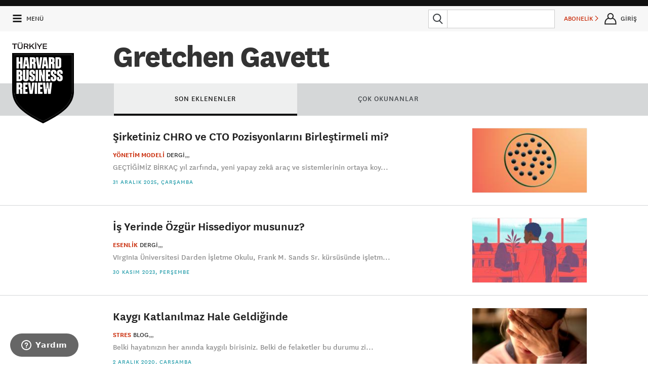

--- FILE ---
content_type: text/html; charset=utf-8
request_url: https://www.google.com/recaptcha/api2/aframe
body_size: 152
content:
<!DOCTYPE HTML><html><head><meta http-equiv="content-type" content="text/html; charset=UTF-8"></head><body><script nonce="qifejrbf4H0-pMPXXm9oSw">/** Anti-fraud and anti-abuse applications only. See google.com/recaptcha */ try{var clients={'sodar':'https://pagead2.googlesyndication.com/pagead/sodar?'};window.addEventListener("message",function(a){try{if(a.source===window.parent){var b=JSON.parse(a.data);var c=clients[b['id']];if(c){var d=document.createElement('img');d.src=c+b['params']+'&rc='+(localStorage.getItem("rc::a")?sessionStorage.getItem("rc::b"):"");window.document.body.appendChild(d);sessionStorage.setItem("rc::e",parseInt(sessionStorage.getItem("rc::e")||0)+1);localStorage.setItem("rc::h",'1769149108543');}}}catch(b){}});window.parent.postMessage("_grecaptcha_ready", "*");}catch(b){}</script></body></html>

--- FILE ---
content_type: image/svg+xml
request_url: https://hbrturkiye.com/assets/Frontend/images/hbr-logo-new.svg
body_size: 1727
content:
<?xml version="1.0" encoding="UTF-8"?>
<svg id="Layer_1" xmlns="http://www.w3.org/2000/svg" xmlns:xlink="http://www.w3.org/1999/xlink" version="1.1" viewBox="0 0 465.9 616.7">
  <!-- Generator: Adobe Illustrator 29.5.0, SVG Export Plug-In . SVG Version: 2.1.0 Build 137)  -->
  <defs>
    <style>
      .st0 {
        fill: none;
      }

      .st1 {
        fill: #231f20;
      }

      .st2 {
        fill: #fff;
      }

      .st3 {
        clip-path: url(#clippath);
      }
    </style>
    <clipPath id="clippath">
      <rect class="st0" x="0" y="79.9" width="465.9" height="536.8"/>
    </clipPath>
  </defs>
  <path d="M14.8,94.6v267.9c0,46.9,13.4,83.2,43.5,117.6,33.6,38.5,89.3,76.2,175.2,118.7,85.9-42.5,141.6-80.2,175.2-118.7,30.1-34.4,43.5-70.7,43.5-117.6V94.6H14.8Z"/>
  <g class="st3">
    <path d="M14.8,94.6v267.9c0,46.9,13.4,83.2,43.5,117.6,33.6,38.5,89.3,76.2,175.2,118.7,85.9-42.5,141.6-80.2,175.2-118.7,30.1-34.4,43.5-70.7,43.5-117.6V94.6H14.8ZM233.4,615.3l-3.3-1.6c-89.6-44-147.7-83.4-183-123.8C14.5,452.5,0,413.2,0,362.5V79.9h466.8v282.6c0,50.7-14.5,90-47.1,127.3-35.3,40.5-93.5,79.8-183,123.8l-3.3,1.6Z"/>
  </g>
  <g>
    <path class="st1" d="M37.3,9.1v6.3h-14.8v34.3h-7.8V15.4H0v-6.3h37.3Z"/>
    <path class="st1" d="M41.1,9.1h7.8v24.1c0,6.5,4.1,11.1,11.4,11.1s11.4-4.6,11.4-11.1V9.1h7.8v24.6c0,10.1-7,17.1-19.2,17.1s-19.2-7-19.2-17.1V9.1ZM49.1,6.5V.2h7.3v6.2h-7.3ZM64.2,6.5V.2h7.3v6.2h-7.3Z"/>
    <path class="st1" d="M115.6,49.6l-9.7-15.9h-10.5v15.9h-7.8V9.1h20.8c11.1,0,14.6,5.9,14.6,12.2s-2.5,9.6-9.1,11.4l10.4,17h-8.8ZM95.4,14.9v13.1h11.5c5.9,0,7.9-3.1,7.9-6.7s-2-6.5-7.9-6.5h-11.6Z"/>
    <path class="st1" d="M159.8,49.6l-13.8-19.6-8.2,7.8v11.8h-7.8V9.1h7.8v19.9l20.3-19.9h9.6l-16.2,15.8,17.5,24.8h-9.3Z"/>
    <path class="st1" d="M173.8,6.5V0h8v6.5h-8ZM181.6,49.6h-7.8V9.1h7.8v40.5Z"/>
    <path class="st1" d="M210,49.6h-7.8v-14.9l-16.7-25.6h8.8l10.7,17c.6,1,.9,1.7,1.1,2.4h.1c.2-.7.5-1.4,1.1-2.4l10.8-17h8.7l-16.8,25.6v14.9Z"/>
    <path class="st1" d="M261.5,26v5.8h-23.1v11.8h24.5v6h-32.3V9.1h31.9v6h-24.1v10.9h23.1Z"/>
  </g>
  <g>
    <path class="st2" d="M50.2,279.6v-21.8h4.2c3.1,0,4.6,1.8,4.6,5.3v11.5c0,3.2-1.5,5-4.1,5h-4.7ZM50.2,223.8h4.3c2.6,0,4,1.8,4,5v9.4c0,3.2-1.5,5-4,5h-4.3v-19.3ZM76.8,276.4v-12.8c0-5.7-3.1-10.4-8.3-12.6l-.7-.3.7-.3c4.8-1.8,7.7-6.4,7.7-12.4v-11c0-12-6.7-18.1-19.9-18.1h-23.8v85.6h24.4c13.2,0,19.9-6.1,19.9-18.1"/>
    <path class="st2" d="M125.2,208.9h-17.9v66.4c0,3.3-1.5,5.2-4,5.2s-4.1-2-4.1-5.2v-66.4h-17.8v66.9c0,11.9,8.6,19.6,21.9,19.6s21.9-7.7,21.9-19.6v-66.9Z"/>
    <path class="st2" d="M150.5,295.5c13.3,0,21.9-7.7,21.9-19.6v-11.2c0-7.2-2.2-11.4-8.1-15.4l-14-10c-2.1-1.6-2.9-3.2-2.9-6.1v-5.2c0-4.3,2.1-5.2,3.9-5.2s3.8,1.9,3.8,5.2v10.2h17.3v-10.7c0-12.3-7.9-19.6-21.1-19.6s-21.8,7.7-21.8,19.6v9.2c0,7.2,2.2,11.4,8.1,15.4l14,10.1c1.9,1.4,2.9,2.8,2.9,6.1v7c0,3.4-1.3,5.2-3.8,5.2s-3.9-.9-3.9-5.2v-11.8h-17.4v12.2c0,12.3,7.9,19.6,21.1,19.6"/>
  </g>
  <rect class="st2" x="177.1" y="208.9" width="18" height="85.6"/>
  <polygon class="st2" points="219.6 248.3 231.2 294.5 246.9 294.5 246.9 208.9 230.8 208.9 230.8 231.3 231.1 250 229.5 250 220 208.9 202.1 208.9 202.1 294.5 218.2 294.5 218.2 266 217.9 248.1 219.5 248.1 219.6 248.3"/>
  <polygon class="st2" points="287.9 224.8 287.9 208.9 253.9 208.9 253.9 294.5 287.9 294.5 287.9 278.6 271.4 278.6 271.4 258.3 285.8 258.3 285.8 242.4 271.4 242.4 271.4 224.8 287.9 224.8"/>
  <g>
    <path class="st2" d="M333.9,264.7c0-7.2-2.2-11.4-8.1-15.4l-14-10c-2.1-1.6-2.9-3.2-2.9-6.1v-5.2c0-4.3,2.1-5.2,3.9-5.2s3.8,1.9,3.8,5.2v10.2h17.3v-10.7c0-12.3-7.9-19.6-21.1-19.6s-21.8,7.7-21.8,19.6v9.2c0,7.2,2.2,11.4,8.1,15.4l14,10.1c1.9,1.4,2.9,2.8,2.9,6.1v7c0,3.4-1.3,5.2-3.8,5.2s-3.9-.9-3.9-5.2v-11.8h-17.4v12.2c0,12.3,7.9,19.6,21.1,19.6s21.9-7.7,21.9-19.6v-11.2Z"/>
    <path class="st2" d="M380.9,264.7c0-7.2-2.2-11.4-8.1-15.4l-14-10c-2.1-1.6-2.9-3.2-2.9-6.1v-5.2c0-4.3,2.1-5.2,3.9-5.2s3.8,1.9,3.8,5.2v10.2h17.3v-10.7c0-12.3-7.9-19.6-21.1-19.6s-21.8,7.7-21.8,19.6v9.2c0,7.2,2.2,11.4,8.1,15.4l14,10.1c1.9,1.4,2.9,2.8,2.9,6.1v7c0,3.4-1.3,5.2-3.8,5.2s-3.9-.9-3.9-5.2v-11.8h-17.4v12.2c0,12.3,7.9,19.6,21.1,19.6s21.9-7.7,21.9-19.6v-11.2Z"/>
  </g>
  <polygon class="st2" points="77.9 198 77.9 112.4 60 112.4 60 145.9 50.5 145.9 50.5 112.4 32.5 112.4 32.5 198 50.5 198 50.5 161.7 60 161.7 60 198 77.9 198"/>
  <path class="st2" d="M102,151.8l1.7-16.5h2.7l1.9,16.5,1.7,14.7h-9.8l1.7-14.7ZM110.8,180.7l1.8,17.3h17.4l-11.6-85.6h-26.1l-11.4,85.6h16.8l1.7-17.3h11.4Z"/>
  <path class="st2" d="M155.7,147.9h-4.7v-20.3h4.7c2.5,0,4,1.9,4,5v10.3c0,3.2-1.5,5-4,5M160.8,198h17.7c-1.1-3.1-1.2-7.4-1.2-11.2v-18.6c0-6.2-2.7-10.7-7.5-12.6l-.7-.3.7-.3c4.8-1.8,7.7-6.4,7.7-12.4v-12.1c0-12-6.7-18.1-19.9-18.1h-24.5v85.6h17.8v-34.8h4.1c2.1,0,4.5.9,4.5,5.3v18.8c0,3.4.1,7.7,1.2,10.6"/>
  <polygon class="st2" points="210.2 112.4 206.5 151.5 204.9 170.6 203 170.6 201.4 151.5 197.6 112.4 179.4 112.4 192.2 198 214.8 198 227.6 112.4 210.2 112.4"/>
  <g>
    <path class="st2" d="M298.3,147.9h-4.7v-20.3h4.7c2.5,0,4,1.9,4,5v10.3c0,3.2-1.5,5-4,5M303.4,198h17.7c-1.1-3.1-1.2-7.4-1.2-11.2v-18.6c0-6.2-2.7-10.7-7.5-12.6l-.7-.3.7-.3c4.8-1.8,7.7-6.4,7.7-12.4v-12.1c0-12-6.7-18.1-19.9-18.1h-24.5v85.6h17.8v-34.8h4.1c2.1,0,4.5.9,4.5,5.3v18.8c0,3.4.1,7.7,1.2,10.6"/>
    <path class="st2" d="M353,177.7c0,3.1-1.5,5-4,5h-4.7v-55.1h4.7c2.5,0,4,1.9,4,5v45.1ZM370.8,132c0-12.1-8.3-19.6-21.5-19.6h-22.8v85.6h22.8c13.3,0,21.5-7.5,21.5-19.6v-46.3Z"/>
  </g>
  <path class="st2" d="M244.7,151.8l1.7-16.5h2.7l1.9,16.5,1.8,14.7h-9.8l1.8-14.7ZM253.5,180.7l1.8,17.3h17.4l-11.6-85.6h-26.1l-11.4,85.6h16.8l1.7-17.3h11.4Z"/>
  <path class="st2" d="M55,341h-4.7v-20.3h4.7c2.5,0,4,1.9,4,5v10.3c0,3.2-1.5,5-4,5M60.1,391h17.7c-1.1-3.1-1.2-7.4-1.2-11.2v-18.6c0-6.2-2.7-10.7-7.5-12.6l-.7-.3.7-.3c4.8-1.8,7.7-6.4,7.7-12.4v-12.1c0-12-6.7-18.1-19.9-18.1h-24.5v85.6h17.8v-34.8h4.1c2.1,0,4.5.9,4.5,5.3v18.8c0,3.4.1,7.7,1.2,10.6"/>
  <polygon class="st2" points="116.9 321.3 116.9 305.5 82.9 305.5 82.9 391 116.9 391 116.9 375.2 100.4 375.2 100.4 354.8 114.8 354.8 114.8 338.9 100.4 338.9 100.4 321.3 116.9 321.3"/>
  <rect class="st2" x="170.2" y="305.5" width="18" height="85.6"/>
  <polygon class="st2" points="228.9 321.3 228.9 305.5 194.9 305.5 194.9 391 228.9 391 228.9 375.2 212.4 375.2 212.4 354.8 226.8 354.8 226.8 338.9 212.4 338.9 212.4 321.3 228.9 321.3"/>
  <polygon class="st2" points="283.5 305.5 280 354.9 277.3 354.9 277.3 354.6 274 305.5 259.5 305.5 256.3 354.9 253.7 354.9 252.3 337.1 250 305.5 231.4 305.5 241.1 391 261.6 391 264.9 345.1 267.3 345.1 270.6 391 291 391 300.7 305.5 283.5 305.5"/>
  <polygon class="st2" points="150 305.5 146.3 344.6 144.8 363.7 142.9 363.7 141.3 344.6 137.5 305.5 119.3 305.5 132.1 391 154.6 391 167.5 305.5 150 305.5"/>
</svg>

--- FILE ---
content_type: text/plain
request_url: https://www.google-analytics.com/j/collect?v=1&_v=j102&a=56178677&t=pageview&_s=1&dl=https%3A%2F%2Fhbrturkiye.com%2Fyazar%2Fgretchen-gavett&ul=en-us%40posix&dt=Gretchen%20Gavett%20-%20Harvard%20Business%20Review%20T%C3%BCrkiye&sr=1280x720&vp=1280x720&_u=KGBAgEIhAAAAACAAI~&jid=1465437290&gjid=1924034435&cid=2077660111.1769149104&tid=UA-4875741-7&_gid=48893047.1769149104&_slc=1&z=1929236347
body_size: -450
content:
2,cG-9VS904Z9LM

--- FILE ---
content_type: image/svg+xml
request_url: https://hbrturkiye.com/assets/Frontend/fonts/icons.svg
body_size: 11603
content:
<svg xmlns="http://www.w3.org/2000/svg">
	<symbol id="cart" viewBox="0 0 32 32" fill="none" stroke="currentColor" stroke-width="2">
		<polyline points="4.708,7.76 6.532,8.343 11.936,22.006 28.454,22.006 30.085,12.218 7.36,10.435"/>
		<circle cx="3.149" cy="7.067" r="1.603"/>
		<path d="M11.755,25.869c-0.683-0.084-1.298-0.531-1.567-1.215c-0.394-0.998,0.099-2.127,1.097-2.52c0.305-0.119,0.621-0.156,0.925-0.123"/>
		<line x1="15.448" y1="26" x2="23.74" y2="26"/>
		<circle cx="13.594" cy="26.75" r="2"/>
		<circle cx="25.594" cy="26.75" r="2"/>
	</symbol>

	<symbol id="search" viewBox="0 0 32 32" fill="none" stroke="currentColor" stroke-width="2">
		<path d="M21.427,14.156c0,3.952-3.23,7.157-7.215,7.157C10.232,21.313,7,18.108,7,14.156C7,10.203,10.232,7,14.212,7C18.196,7,21.427,10.203,21.427,14.156z"/>
		<line x1="18.732" y1="19.732" x2="25" y2="26"/>
	</symbol>

	<symbol id="user-check" viewBox="0 0 32 32" fill="none" stroke="currentColor" stroke-width="2">
		<circle cx="11.89" cy="11.045" r="5.274"/>
		<path d="M22.593,25.358c0,0.412,0,1.146,0,1.146H1.145c0,0,0-0.729,0-1.141c-0.008-4.816,2.548-9.045,6.954-10.38"/>
		<path stroke-width="0" fill="currentColor" d="M22.733,12.32c-5.098,0-9.23,4.131-9.23,9.23c0,5.098,4.133,9.229,9.23,9.229c5.098,0,9.23-4.133,9.23-9.229C31.964,16.451,27.831,12.32,22.733,12.32z M21.233,25.632l-3.189-3.531l1.201-1.084l1.98,2.193l4.527-5.071l1.207,1.079L21.233,25.632z"/>
	</symbol>

	<symbol id="user" viewBox="0 0 32 32" fill="none" stroke="currentColor" stroke-width="2">
		<circle cx="11.889" cy="11.04" r="5.274"/>
		<path d="M15.639,14.974c4.407,1.335,6.961,5.563,6.954,10.379c0,0.412,0,1.146,0,1.146H1.144c0,0,0-0.729,0-1.141c-0.008-4.816,2.548-9.045,6.954-10.38"/>
	</symbol>

	<symbol id="hamburger" viewBox="0 0 24 24" fill="none" stroke="currentColor" stroke-width="3">
		<line x1="3.5" y1="5.5" x2="20.5" y2="5.5"/>
		<line x1="3.5" y1="11.5" x2="20.5" y2="11.5"/>
		<line x1="3.5" y1="17.5" x2="20.5" y2="17.5"/>
	</symbol>

	<symbol id="x" viewBox="0 0 24 24" fill="none" stroke="currentColor" stroke-width="2">
		<line x1="5" y1="5" x2="19" y2="19"/>
		<line x1="19" y1="5" x2="5" y2="19"/>
	</symbol>

	<symbol id="hbr-logo" viewBox="0 0 54 30" fill="currentColor">
		<path d="M6.984,17.093c0,1.386-0.949,2.319-3.047,2.319H0v-8.588h3.819c1.824,0,2.8,0.83,2.8,2.244c0,1.006-0.584,1.707-1.502,1.938C6.329,15.257,6.984,16.072,6.984,17.093z M2.361,14.396h0.92c0.611,0,0.991-0.232,0.991-0.817c0-0.583-0.38-0.816-0.991-0.816h-0.92V14.396z M2.361,17.444h1.24c0.6,0,0.933-0.263,0.933-0.759c0-0.498-0.333-0.758-0.933-0.758h-1.24V17.444z"/>
		<path d="M12.167,18.157c-0.189,0.89-0.875,1.429-2.026,1.429c-1.225,0-2.084-0.758-2.084-2.347v-4.564h2.36v4.069c0,0.671,0.189,1.078,0.73,1.078c0.611,0,0.991-0.553,0.991-1.648v-3.499H14.5v6.737h-2.115L12.167,18.157z"/>
		<path d="M17.437,17.093c0.133,0.555,0.555,0.847,1.067,0.847c0.421,0,0.714-0.145,0.714-0.438s-0.25-0.422-0.729-0.524l-0.905-0.19c-1.224-0.262-1.867-0.889-1.867-1.998c0-1.633,1.399-2.273,2.902-2.273c1.616,0,2.597,0.668,2.83,1.924l-2.145,0.318c-0.073-0.377-0.306-0.594-0.759-0.594c-0.338,0-0.568,0.158-0.568,0.42c0,0.265,0.188,0.395,0.54,0.453l0.902,0.158c1.487,0.252,2.117,1.051,2.117,2.189c0,1.59-1.387,2.201-3.048,2.201c-1.532,0-2.552-0.554-2.933-1.75L17.437,17.093z"/>
		<path d="M23.708,9.758c0.699,0,1.297,0.482,1.297,1.24c0,0.759-0.598,1.24-1.297,1.24s-1.296-0.481-1.296-1.24C22.412,10.24,23.008,9.758,23.708,9.758z M24.89,12.675v6.737h-2.349v-6.737H24.89z"/>
		<path d="M28.571,13.973c0.348-1.006,1.136-1.457,2.143-1.457c1.034,0,1.97,0.612,1.97,2.157v4.739h-2.35v-3.834c0-0.687-0.203-1.109-0.8-1.109c-0.511,0-0.948,0.307-0.948,1.342v3.602h-2.348v-6.737h2.113L28.571,13.973z"/>
		<path d="M38.059,16.978l1.956,0.61c-0.382,1.444-1.578,1.998-2.919,1.998c-1.997,0-3.456-1.268-3.456-3.471c0-2.274,1.283-3.6,3.398-3.6c1.999,0,3.018,1.282,3.018,3.15c0,0.246,0,0.538-0.029,0.846h-4.11c0.044,0.831,0.45,1.283,1.152,1.283C37.564,17.795,37.896,17.574,38.059,16.978z M37.826,15.314c0-0.584-0.204-1.094-0.859-1.094c-0.566,0-0.936,0.467-0.992,1.094H37.826z"/>
		<path d="M42.751,17.093c0.13,0.555,0.554,0.847,1.062,0.847c0.425,0,0.718-0.145,0.718-0.438s-0.25-0.422-0.73-0.524l-0.903-0.19c-1.225-0.262-1.866-0.889-1.866-1.998c0-1.633,1.398-2.273,2.899-2.273c1.618,0,2.596,0.668,2.83,1.924l-2.143,0.318c-0.073-0.377-0.307-0.594-0.759-0.594c-0.336,0-0.569,0.158-0.569,0.42c0,0.265,0.19,0.395,0.539,0.453l0.905,0.158c1.485,0.252,2.115,1.051,2.115,2.189c0,1.59-1.387,2.201-3.049,2.201c-1.532,0-2.553-0.554-2.933-1.75L42.751,17.093z"/>
		<path d="M49.527,17.093c0.133,0.555,0.556,0.847,1.066,0.847c0.42,0,0.714-0.145,0.714-0.438s-0.252-0.422-0.731-0.524l-0.901-0.19c-1.226-0.262-1.866-0.889-1.866-1.998c0-1.633,1.397-2.273,2.899-2.273c1.62,0,2.597,0.668,2.831,1.924l-2.145,0.318c-0.073-0.377-0.307-0.594-0.757-0.594c-0.337,0-0.572,0.158-0.572,0.42c0,0.265,0.19,0.395,0.541,0.453l0.905,0.158c1.487,0.252,2.113,1.051,2.113,2.189c0,1.59-1.386,2.201-3.049,2.201c-1.53,0-2.55-0.554-2.932-1.75L49.527,17.093z"/>
		<path d="M4.811,29.812c-0.277-0.232-0.38-0.553-0.48-0.962l-0.263-1.066c-0.146-0.611-0.394-0.727-0.947-0.727H2.375v2.755H0v-8.589h3.674c1.925,0,3.251,0.745,3.251,2.698c0,1.355-0.875,2.027-1.823,2.188c0.788,0.161,1.182,0.509,1.386,1.254l0.408,1.474c0.102,0.379,0.22,0.67,0.526,0.976H4.811z M2.375,25.132h0.919c0.831,0,1.196-0.337,1.196-0.946c0-0.613-0.365-0.951-1.196-0.951H2.375V25.132z"/>
		<path d="M11.986,27.378l1.956,0.612c-0.379,1.443-1.575,1.999-2.917,1.999c-1.998,0-3.457-1.268-3.457-3.471c0-2.276,1.284-3.604,3.396-3.604c1.999,0,3.02,1.284,3.02,3.151c0,0.248,0,0.54-0.028,0.846H9.844c0.044,0.832,0.451,1.283,1.152,1.283C11.491,28.195,11.827,27.977,11.986,27.378z M11.755,25.715c0-0.583-0.204-1.092-0.86-1.092c-0.57,0-0.933,0.465-0.991,1.092H11.755z"/>
		<path d="M14.321,23.078h2.479l0.774,2.711c0.274,0.976,0.437,1.648,0.437,1.648h0.03c0,0,0.144-0.673,0.451-1.648l0.874-2.711h2.289l-2.449,6.734h-2.537L14.321,23.078z"/>
		<path d="M23.567,20.16c0.703,0,1.299,0.48,1.299,1.24c0,0.756-0.596,1.239-1.299,1.239c-0.698,0-1.295-0.483-1.295-1.239C22.272,20.641,22.869,20.16,23.567,20.16z M24.75,23.078v6.734h-2.346v-6.734H24.75z"/>
		<path d="M30.231,27.378l1.952,0.612c-0.38,1.443-1.572,1.999-2.917,1.999c-1.996,0-3.455-1.268-3.455-3.471c0-2.276,1.283-3.604,3.397-3.604c1.998,0,3.02,1.284,3.02,3.151c0,0.248,0,0.54-0.03,0.846h-4.112c0.043,0.832,0.453,1.283,1.153,1.283C29.733,28.195,30.069,27.977,30.231,27.378z M29.997,25.715c0-0.583-0.206-1.092-0.86-1.092c-0.568,0-0.932,0.465-0.993,1.092H29.997z"/>
		<path d="M39.042,23.078l0.479,2.347c0.248,1.209,0.38,2.115,0.38,2.115h0.028c0,0,0.146-0.891,0.424-2.087l0.539-2.375h2.288l-1.821,6.734h-2.64l-0.408-1.969c-0.205-0.99-0.363-2.158-0.363-2.158h-0.031c0,0-0.157,1.168-0.363,2.158l-0.409,1.969h-2.623L32.7,23.078h2.373l0.542,2.375c0.275,1.196,0.422,2.087,0.422,2.087h0.03c0,0,0.131-0.906,0.378-2.115l0.484-2.347H39.042z"/>
		<path d="M14.89,6.793c0,0.322,0.087,0.498,0.335,0.498c0.145,0,0.29-0.059,0.422-0.132v1.663c-0.322,0.232-0.627,0.32-1.167,0.32c-0.904,0-1.4-0.408-1.663-1.065c-0.378,0.7-0.976,1.094-1.937,1.094c-1.241,0-2.014-0.729-2.014-1.88c0-1.446,1.037-2.173,3.062-2.173h0.685V4.666c0-0.438-0.146-0.744-0.567-0.744c-0.409,0-0.598,0.247-0.628,0.802L9.174,4.373c0.129-1.385,1.209-2.26,2.946-2.26c1.923,0,2.77,0.847,2.77,2.32V6.793z M12.614,6.313h-0.306c-0.847,0-1.138,0.262-1.138,0.7c0,0.32,0.218,0.568,0.627,0.568c0.393,0,0.816-0.204,0.816-0.829V6.313z"/>
		<path d="M21.149,4.93c-0.275-0.104-0.438-0.177-0.817-0.177c-0.554,0-1.224,0.218-1.224,1.414V9.01h-2.35V2.273h2.016l0.23,1.662c0.19-1.122,1.138-1.662,2.289-1.662L21.149,4.93z"/>
		<path d="M21.963,2.273h2.48l0.771,2.711c0.279,0.979,0.437,1.648,0.437,1.648h0.031c0,0,0.146-0.67,0.452-1.648l0.875-2.711h2.288L26.849,9.01h-2.538L21.963,2.273z"/>
		<path d="M35.496,6.793c0,0.322,0.087,0.498,0.335,0.498c0.147,0,0.294-0.059,0.425-0.132v1.663c-0.321,0.232-0.628,0.32-1.167,0.32c-0.903,0-1.397-0.408-1.664-1.065c-0.377,0.7-0.976,1.094-1.937,1.094c-1.241,0-2.013-0.729-2.013-1.88c0-1.446,1.036-2.173,3.062-2.173h0.684V4.666c0-0.438-0.145-0.744-0.569-0.744c-0.407,0-0.595,0.247-0.626,0.802l-2.247-0.351c0.135-1.385,1.21-2.26,2.947-2.26c1.926,0,2.77,0.847,2.77,2.32V6.793z M33.221,6.313h-0.305c-0.847,0-1.139,0.262-1.139,0.7c0,0.32,0.219,0.568,0.626,0.568c0.395,0,0.817-0.204,0.817-0.829V6.313z"/>
		<path d="M41.757,4.93c-0.277-0.104-0.435-0.177-0.815-0.177c-0.552,0-1.225,0.218-1.225,1.414V9.01h-2.346V2.273h2.012l0.23,1.662c0.191-1.122,1.139-1.662,2.291-1.662L41.757,4.93z"/>
		<path d="M47.417,0h2.362v9.01h-2.127l-0.22-1.165c-0.25,0.902-1.051,1.341-2.071,1.341c-1.575,0-2.695-1.225-2.695-3.414c0-2.258,1.078-3.658,2.972-3.658c0.862,0,1.545,0.393,1.779,1.035V0z M47.432,5.16c0-0.86-0.425-1.325-1.108-1.325c-0.687,0-1.268,0.511-1.268,1.851c0,1.107,0.465,1.692,1.238,1.692c0.597,0,1.138-0.452,1.138-1.37V5.16z"/>
		<path d="M0,9.01V0.423h2.391v3.192h2.946V0.423h2.391V9.01H5.336V5.686H2.391V9.01H0z"/>
	</symbol>

	<symbol id="circular-arrow" viewBox="-15 113 86 86" fill="currentColor">
		<path d="M28.082,113.039c-23.749,0-43.003,19.252-43.003,43.002c0,23.749,19.254,43.004,43.003,43.004s43.005-19.255,43.005-43.004C71.087,132.291,51.831,113.039,28.082,113.039z M40.782,177.896c-3.711,2.634-8.054,4.011-12.515,4.011c-1.219,0-2.447-0.103-3.673-0.311c-5.714-0.965-10.708-4.099-14.065-8.824c-3.356-4.723-4.67-10.474-3.703-16.19c0.969-5.715,4.105-10.71,8.83-14.066c3.149-2.236,6.752-3.56,10.496-3.912l-12.024-7.494l2.791-4.477l20.445,12.74l-12.895,20.695l-4.478-2.79l8.408-13.493c-3.452-0.046-6.819,0.995-9.688,3.031c-3.577,2.539-5.95,6.321-6.683,10.646c-0.733,4.327,0.263,8.68,2.803,12.255c2.539,3.575,6.319,5.946,10.645,6.678c4.325,0.733,8.676-0.261,12.253-2.802c3.576-2.539,5.948-6.318,6.681-10.642l5.201,0.881C48.644,169.545,45.509,174.54,40.782,177.896z"/>
	</symbol>

	<symbol id="hbr-video-logo" viewBox="0 -0.5 380 54" fill="currentColor">
		<path d="M75,52.5v-46h12v18h16v-18h12v46h-12v-18H87v18H75z"/>
		<path d="M150.471,29.148c6.926,1.023,10.231,5.509,10.231,11.019c0,7.556-5.368,12.333-16.702,12.333h-20v-46h20c9.366,0,14.734,4.31,14.734,11.551c0,5.746-3.227,9.444-8.264,10.783V29.148z M141.734,25.449c3.227,0,5.273-1.181,5.273-4.407c0-3.463-1.968-4.644-5.51-4.644h-5.666v9.051H141.734z M135.832,42.765h7.397c3.464,0,5.51-0.945,5.51-4.486c0-2.912-2.046-4.329-5.51-4.329h-7.397V42.765z"/>
		<path d="M192.833,52.5c-1.495-1.102-2.145-2.731-2.617-4.698l-1.652-6.533c-0.865-3.463-2.282-4.014-5.51-4.014L179,37.5v15h-12V6.516L186.141,6.5c10.31,0,17.22,3.444,17.22,14.385c0,7.162-3.936,10.939-9.996,11.647v0.236c4.25,0.709,6.454,2.44,7.556,6.454l2.361,8.5c0.551,1.889,1.102,3.125,2.676,4.777H192.833z M178.962,27.417h6.296c3.778,0,6.061-1.338,6.061-5.431c0-3.621-2.125-5.588-5.981-5.588h-6.375V27.417z"/>
		<path d="M232.871,40.246c2.283,6.689,2.912,9.681,2.912,9.681h0.236c0,0,0.473-2.991,2.755-9.603l11.758-33.783l4.298,0.021l-16.157,45.818l-5.857-0.005l-16.11-45.84l4.483-0.005L232.871,40.246z"/>
		<path d="M263.094,2.152c1.731,0,3.069,1.338,3.069,3.07c0,1.653-1.338,2.912-3.069,2.912c-1.653,0-2.912-1.259-2.912-2.912C260.182,3.491,261.44,2.152,263.094,2.152z M264.984,16.547L265,52.484h-4l0.016-35.938H264.984z"/>
		<path d="M301.031,0.521h3.949L304.96,52.76h-3.463l-0.551-7.635c-1.81,5.667-6.532,8.343-12.277,8.343c-7.949,0-14.482-6.06-14.482-18.338c0-12.593,5.903-19.44,15.82-19.44c5.666,0,9.907,3.391,11.009,7.248L301.031,0.521zM301.016,30.562c0-8.107-5.814-11.567-10.931-11.567c-6.769,0-11.884,4.565-11.884,16.055c0,10.074,4.644,15.111,11.49,15.111c5.353,0,11.246-3.818,11.324-12.24V30.562z"/>
		<path d="M338.567,43.079l3.542,0.787c-1.338,6.926-6.533,9.602-13.459,9.602c-9.366,0-15.348-6.375-15.348-18.811c0-12.041,5.981-18.967,15.584-18.967c8.814,0,13.301,6.139,13.301,14.482c0,1.81-0.236,3.463-0.472,4.644h-24.557c0,9.759,4.408,15.426,11.806,15.426C334.16,50.241,337.229,48.116,338.567,43.079z M338.174,31.51c0.079-0.709,0.079-1.338,0.079-2.125c0-5.824-3.385-10.389-9.603-10.389c-6.769,0-10.625,4.643-11.333,12.514H338.174z"/>
		<path d="M348.404,34.422c0-12.278,5.981-18.732,15.505-18.732c9.681,0,15.584,6.454,15.584,18.732c0,12.356-5.903,19.046-15.584,19.046C354.386,53.468,348.404,46.778,348.404,34.422z M352.34,34.422c0,10.389,4.093,15.819,11.569,15.819c7.556,0,11.648-5.431,11.648-15.819c0-10.232-4.093-15.348-11.648-15.348C356.433,19.074,352.34,24.189,352.34,34.422z"/>
		<path d="M33.461,22.748c-0.489-0.114-0.99-0.178-1.502-0.178c-3.836,0-7.077,3.287-7.077,7.178c0,3.9,3.176,7.074,7.077,7.074c3.89,0,7.175-3.239,7.175-7.074c0-1.373-0.438-2.684-1.169-3.801C35.986,25.69,34.32,24.459,33.461,22.748z"/>
		<path d="M44.653,20.68c-0.233,2.275-1.803,4.169-3.87,4.942c0.606,1.263,0.958,2.661,0.958,4.126c0,5.248-4.479,9.684-9.782,9.684c-5.34,0-9.685-4.345-9.685-9.684c0-5.304,4.436-9.786,9.685-9.786c0.295,0,0.587,0.019,0.876,0.046c0.037-2.27,1.405-4.31,3.373-5.278c-1.34-0.378-2.746-0.596-4.203-0.596c-8.554,0-15.561,7.006-15.561,15.563c0,8.552,7.007,15.56,15.561,15.56c8.56,0,15.566-7.002,15.566-15.56C47.571,26.341,46.481,23.231,44.653,20.68z"/>
		<path stroke-width="3" stroke="currentColor" fill="none" d="M2,29.732c0,0,12.081,20.853,30.008,20.853c17.926,0,30.005-20.853,30.005-20.853S49.937,8.804,32.008,8.804c-8.574,0-15.808,4.791-21.026,9.787c1.376-1.072,2.211-1.884,2.211-1.884s-0.835,0.812-2.211,1.884C5.295,24.036,2,29.732,2,29.732z"/>
	</symbol>

	<symbol id="magazine" viewBox="0 0 64 64" fill="currentColor">
		<path d="M22,46.916c1-0.898,7.361-2.542,13.131-2.481c3.604,0.039,5.942,0.161,9.738-1.572l0.946-0.487c0-14.823-0.005-24.693,0.016-28.375l-1.618,0.739c-3.055,1.696-5.445,1.763-7.427,1.764c-0.865,0-1.707-0.052-2.548-0.102c-0.859-0.05-1.856-0.102-2.758-0.102C29.599,16.3,24,16.5,22,17.726V46.916z"/>
		<path d="M13.564,45.17c0.807-0.681,1.47-0.95,2.548-0.77C17.316,44.602,19,45.865,20,47V17c-1-1.031-1.875-1.906-3.153-1.906C14.372,15.094,13,17.108,13,19.6v26.421C13,45.713,13.265,45.424,13.564,45.17z"/>
		<path d="M47.062,19.565C47.045,24.677,47,32.403,47,42.375v1.113l-0.98,0.463c-4.059,1.854-6.989,2.191-10.737,2.152c-0.092-0.001-0.193-0.001-0.285-0.001c-7.068,0-13.406,2.924-13.471,2.954l-1.193,0.556c-1.346-1.368-3.436-3.4-4.377-3.558c-0.597-0.099-1.11,0.029-1.541,0.394c-0.672,0.569-1.01,1.552-1.01,2.225c0,1.313,0.987,2.013,1.811,2.287c0.18,0.031,0.464,0.04,0.659,0.04H30v-3h20V19.579L47.062,19.565z"/>
	</symbol>

	<symbol id="book" viewBox="0 0 64 64" fill="currentColor">
		<path d="M33,46.969c2-0.821,3.83-1.237,7.168-1.237c1.744,0,2.919,0.12,3.118,0.138c0.083,0.004,0.353,0.016,0.861,0.016c1.628,0,5.673-0.129,8.383-1.323l-0.335-0.032L53,44.14v-1.288l0.41,0.289L53.805,20H33V46.969z"/>
		<path d="M10.588,44.702c1.663,0.809,4.352,1.253,7.565,1.253c1.383,0,2.355-0.084,2.365-0.085c0.056-0.003,1.064-0.076,2.482-0.076c0.809,0,1.587,0.023,2.315,0.07l0.044,0.003l2.688,0.301C29.218,46.382,29,46.659,31,47.002V20H9.301l0.054,24.515L10.588,44.702z"/>
		<path d="M55.448,20l0.009,24.533l-0.003-0.144l0.005,1.025l-2.341,0.709c-2.887,1.257-6.898,1.425-9.041,1.425c-0.626,0-1.008-0.025-1.023-0.026l-0.044-0.007c-0.013-0.001-1.371-0.135-3.141-0.135c-3.924,0-6.731,0.644-7.697,1.767l-0.694,0.806l-0.605-0.875c-0.167-0.24-0.813-0.844-3.214-1.284l-2.467-0.288c-0.688-0.043-1.425-0.065-2.19-0.065c-1.354,0-2.341,0.07-2.351,0.07c-0.029,0.003-1.036,0.091-2.497,0.091c-2.436,0-5.839-0.245-8.253-1.405l-2.19-0.55L7.653,20H6v30h52V20H55.448z"/>
		<path d="M31,17.108c-3-1.227-4.889-1.493-6.997-1.493c-1.766,0-3.146,0.188-3.158,0.19c-0.037,0.006-0.874,0.117-2.249,0.117c-2.16,0-5.466-0.27-9.293-1.489L9.36,44.225l1.231,0.477c1.664,0.809,4.35,1.253,7.563,1.253c1.383,0,2.354-0.084,2.364-0.085c0.056-0.003,1.064-0.076,2.482-0.076c0.809,0,1.586,0.023,2.314,0.07l0.044,0.003l2.667,0.301C29.22,46.386,29,46.669,31,47.022V17.108z"/>
		<path d="M53.81,42l-0.009-28.17c-4.984,1.445-10.014,1.703-10.608,1.703l-0.153,0.102c-0.011-0.001-0.93-0.054-2.557-0.054c-3.512,0-5.482,0.65-7.482,1.525v29.841c2-0.806,3.84-1.215,7.146-1.215c1.744,0,2.94,0.12,3.14,0.138c0.083,0.004,0.353,0.016,0.861,0.016c1.628,0,5.673-0.129,8.383-1.323l0.063-0.032l1.223-0.816L53.801,42H53.81z"/>
	</symbol>

	<symbol id="alarm-clock" viewBox="0 0 64 64" fill="currentColor">
		<path d="M50.135,33.379C50.135,23.229,42,14.972,32,14.972s-18.135,8.258-18.135,18.407c0,5.46,2.356,10.37,6.09,13.745l-1.739,4.482l3.395,1.36l1.399-3.61c2.652,1.543,5.719,2.43,8.989,2.43s6.337-0.887,8.99-2.43l1.4,3.61l3.395-1.36l-1.739-4.483C47.779,43.749,50.135,38.838,50.135,33.379z M32.1,46.291c-7.142,0-12.932-5.789-12.932-12.931c0-7.142,5.791-12.932,12.932-12.932s12.932,5.79,12.932,12.932C45.032,40.502,39.242,46.291,32.1,46.291z"/>
		<path d="M15.559,21.128L26.2,12.94c0,0-2.834-4.984-7.051-1.898c-4.43,3.241-4.504,3.747-4.87,4.35C14.037,15.79,12.768,18.633,15.559,21.128z"/>
		<path d="M48.441,21.128L37.8,12.94c0,0,2.834-4.984,7.051-1.898c4.428,3.241,4.504,3.747,4.872,4.35C49.963,15.79,51.232,18.633,48.441,21.128z"/>
		<polygon points="32.93,34.771 21.964,34.771 21.964,32.833 30.993,32.833 30.993,23.306 32.93,23.306"/>
	</symbol>

	<symbol id="bar-graph" viewBox="0 0 64 64" fill="currentColor">
		<rect x="27.173" y="11.138" width="9.654" height="32.841"/>
		<rect x="41" y="27.125" width="10" height="16.854"/>
		<rect x="6.011" y="48.19" width="51.968" height="4.672"/>
		<rect x="13.021" y="19.232" width="9.958" height="24.747"/>
	</symbol>

	<symbol id="purse" viewBox="0 0 64 64" fill="currentColor">
		<path d="M38.689,10.048c-2.383,0-4.322,1.939-4.322,4.322c0,2.383,1.939,4.321,4.322,4.321s4.32-1.938,4.32-4.321C43.012,11.987,41.072,10.048,38.689,10.048z"/>
		<path d="M58.275,41.878c-1.238-4.917-1.823-6.669-3.393-11.354c-0.296-0.881-0.628-1.872-1.005-3.01c-1.043-3.133-4.33-4.837-5.312-5.285c-1.041-0.474-4.162-1.089-9.475-1.151c-0.375-0.004-6.642,0.131-7.546-0.061c-0.741-0.404-2.743-2.441-4.399-4.13c0.511-0.709,0.815-1.578,0.815-2.517c0-2.383-1.938-4.322-4.321-4.322c-2.383,0-4.322,1.939-4.322,4.322c0,2.06,1.449,3.784,3.381,4.215c0.105,0.114,0.441,0.477,0.921,0.976l4.604,4.139c0.386,0.267,1.235,0.812,1.54,0.94c1.141,0.481,3.172,0.234,7.656,0.312c0.668,0.012,2.588,0.031,2.858,0.031c3.859,0,6.044,1.053,6.466,1.242c1.217,0.554,2.625,1.649,2.965,2.673c0.381,1.142,0.712,2.135,1.008,3.019c1.573,4.696,2.103,6.278,3.3,11.032c0.189,0.755,0.141,2.158-0.572,3.833c-0.418,0.987-2.088,2.618-2.902,3.042c-0.878,0.453-1.661,0.328-1.666,0.328C44.316,50.154,32,50.042,32,50.042s-9.478,0.129-14.042,0.125c-1.609,0-3.601,0.167-5.632-2.224c-1.006-1.187-1.839-3.161-1.745-4.09c0.12-1.197,1.12-4.715,1.999-7.395c0.91-2.777,2.121-6.385,2.539-7.389c0.408-0.98,2.232-2.833,3.865-3.023c0.973-0.113,5.611-0.066,7.469-0.109l0.776,0.042l-3.71-3.97c-2.077,0.063-4.582-0.043-5.432,0.055c-3.321,0.387-6.047,2.963-7.022,5.305c-0.585,1.408-2.183,6.247-2.659,7.696c-0.2,0.611-1.967,6.047-2.195,8.299c-0.25,2.5,1.26,5.232,2.769,7.009C12.324,54.311,16.134,54,17.97,54c1.929,0,23.389,0,27.95,0c0.004,0,0.01,0,0.016,0c1.914,0,4.791-0.021,6.627-0.973c0.037-0.02,3.695-1.782,4.929-4.687C58.468,46.034,58.754,43.78,58.275,41.878z"/>
	</symbol>

	<symbol id="flaming-notebook" viewBox="0 0 64 64" fill="currentColor">
		<path d="M46.76,22.574c0.025-1.744-1.22-3.967-6.658-6.066c0,0,4.384,5.093,2.327,7.23c-1.481,1.541-3.685,0.379-3.643-1.583c0.041-1.962,0.475-3.011-2.697-5.383c-3.856-2.885-3.124-4.209-2.957-7.581c0,0-3.365,0.181-4.971,3.958c-1.651,3.881,1.055,4.116,0.651,8.833c-0.338,3.937-2.025,5.7-3.983,4.149c-2.308-1.826,2.194-5.281-0.399-8.099c0,0-1.051-1.448-3.166-1.764c0,0,1.513,0.941,0.802,3.809c-0.851,3.437-4.822,4.228-4.827,7.77v3.817h3.502c0.335-1.015,1.281-1.754,2.408-1.754c1.408,0,2.548,1.142,2.548,2.548s-1.14,2.546-2.548,2.546c-1.127,0-2.073-0.736-2.407-1.751H17.24v6.085h3.502c0.335-1.014,1.281-1.751,2.408-1.751c1.408,0,2.548,1.14,2.548,2.547c0,1.407-1.14,2.546-2.548,2.546c-1.127,0-2.073-0.736-2.407-1.75H17.24v6.084h3.502c0.335-1.015,1.281-1.752,2.408-1.752c1.408,0,2.548,1.14,2.548,2.547c0,1.407-1.14,2.547-2.548,2.547c-1.127,0-2.073-0.737-2.407-1.751H17.24v6.206h24.187c2.916,0,5.333-2.385,5.333-5.301V27.845C46.76,25.439,46.751,23.256,46.76,22.574z"/>
	</symbol>

	<symbol id="fish" viewBox="0 0 64 64" fill="currentColor">
		<path d="M63.941,31.553c-0.03-0.088-3.313-8.663-12.812-8.663c-7.796,0-11.495,5.968-12.511,7.961l-3.963-5.71l-0.342,0.541c-0.051,0.079-1.223,1.95-1.223,3.326c0,1.066,0.689,2.078,1.055,2.54c-0.348,0.548-1.055,1.812-1.055,3.015c0,1.56,1.188,3.213,1.238,3.282l0.354,0.484l3.981-5.791c1.082,2.091,4.782,7.915,12.464,7.915c9.497,0,12.781-8.522,12.812-8.608L64,31.699L63.941,31.553z M57.536,31.643c-0.897,0-1.63-0.728-1.63-1.628s0.73-1.628,1.63-1.628s1.629,0.728,1.629,1.628C59.165,30.916,58.436,31.643,57.536,31.643z"/>
		<path d="M30.892,40.422c-0.017-0.04-1.567-4.088-6.046-4.088c-3.42,0-5.167,2.436-5.783,3.534l-1.813-2.617l-0.278,0.438c-0.059,0.095-0.586,0.949-0.586,1.612c0,0.482,0.268,0.927,0.453,1.181c-0.178,0.3-0.453,0.849-0.453,1.379c0,0.766,0.575,1.566,0.598,1.6l0.288,0.396l1.816-2.644c0.634,1.121,2.381,3.511,5.759,3.511c4.479,0,6.029-4.022,6.046-4.062l0.044-0.121L30.892,40.422z"/>
		<path d="M23.676,28.434c4.479,0,6.03-4.024,6.044-4.065l0.047-0.119l-0.047-0.12c-0.014-0.041-1.564-4.09-6.044-4.09c-3.42,0-5.167,2.435-5.781,3.533l-1.818-2.618l-0.274,0.44c-0.06,0.095-0.588,0.948-0.588,1.613c0,0.484,0.517,0.974,0.703,1.228c-0.178,0.299-0.703,0.801-0.703,1.331c0,0.765,0.576,1.566,0.6,1.601l0.285,0.395l1.819-2.643C18.555,26.044,20.3,28.434,23.676,28.434z"/>
		<path d="M8.46,28.137c-3.419,0-5.168,2.434-5.78,3.532l-1.814-2.616l-0.277,0.439C0.527,29.588,0,30.44,0,31.104c0,0.483,0.42,0.976,0.604,1.229C0.428,32.631,0,33.134,0,33.665c0,0.765,0.573,1.565,0.598,1.603l0.287,0.393l1.817-2.643c0.636,1.123,2.381,3.513,5.758,3.513c4.479,0,6.031-4.024,6.045-4.065l0.045-0.119l-0.044-0.12C14.491,32.185,12.939,28.137,8.46,28.137z"/>
		<path d="M8.46,44.6c-3.419,0-5.168,2.436-5.78,3.533l-1.814-2.617l-0.277,0.439C0.527,46.051,0,46.904,0,47.568c0,0.482,0.503,0.976,0.688,1.229C0.511,49.094,0,49.598,0,50.128c0,0.767,0.573,1.563,0.598,1.601l0.287,0.396l1.817-2.644c0.636,1.123,2.381,3.513,5.758,3.513c4.479,0,6.031-4.024,6.045-4.065l0.045-0.117l-0.044-0.121C14.491,48.646,12.939,44.6,8.46,44.6z"/>
		<path d="M8.46,11.673c-3.419,0-5.168,2.436-5.78,3.532L0.865,12.59l-0.277,0.438C0.527,13.125,0,13.976,0,14.642c0,0.483,0.607,0.975,0.792,1.228C0.615,16.167,0,16.67,0,17.201c0,0.765,0.573,1.566,0.598,1.601l0.287,0.396l1.817-2.643c0.636,1.124,2.381,3.512,5.758,3.512c4.479,0,6.031-4.023,6.046-4.065l0.046-0.119l-0.043-0.12C14.491,15.721,12.939,11.673,8.46,11.673z"/>
	</symbol>

	<symbol id="gears" viewBox="0 0 64 64" fill="currentColor">
		<path d="M59.438,32.827c0-0.595-0.041-1.18-0.113-1.756l5.01-1.628l-1.506-4.635l-4.926,1.601c-0.631-1.241-1.434-2.376-2.385-3.376l2.98-4.101l-3.945-2.864l-3.255,4.053C50.062,19.492,48,19.041,47,18.796V13h-5v5.795c-1,0.091-0.663,0.21-1.169,0.357c-0.037,0.01,0.115,0.021,0.074,0.032c-0.071,0.021-0.048,0.042-0.121,0.066c-0.73,0.222-1.393,0.503-2.081,0.842l-2.901-4.026l-3.933,2.865L34.8,22.96c-0.357,0.367-0.685,0.75-0.995,1.147c-0.031,0.038-0.06,0.077-0.09,0.115c-0.052,0.068-0.103,0.136-0.155,0.205c-0.455,0.606-0.866,1.252-1.224,1.935L27.6,24.824l-1.505,4.635l4.733,1.539c-0.201,1.4-0.196,2.812,0.021,4.2l-4.705,1.529l1.506,4.636l4.715-1.532c0.633,1.232,1.45,2.384,2.445,3.411l-2.928,4.03l3.943,2.865l2.548-4.027C39.64,46.734,41,47.164,42,47.387V51h5v-3.676c1-0.255,2.997-0.708,4.224-1.338l3.173,4.15l4.024-2.865l-3.025-4.218c0.398-0.426,0.793-0.878,1.139-1.356c0.457-0.628,0.865-1.282,1.203-1.953l5.035,1.635l1.512-4.636l-5.033-1.636C59.372,34.365,59.438,33.603,59.438,32.827zM50.718,37.178c-0.421,0.555-0.925,1.05-1.503,1.471c-0.584,0.423-1.217,0.748-1.885,0.975c-0.678,0.214-1.396,0.331-2.146,0.331c-3.924,0-7.117-3.199-7.117-7.128c0-0.675,0.096-1.327,0.272-1.945c0.222-0.609,0.526-1.197,0.928-1.747c1.335-1.838,3.495-2.937,5.779-2.937c1.507,0,2.954,0.471,4.179,1.361c1.189,0.864,2.033,2.033,2.5,3.322c0.447,1.406,0.447,2.912-0.02,4.343C51.475,35.938,51.137,36.592,50.718,37.178z"/>
		<path d="M22.009,38.735c0-0.387-0.028-0.767-0.072-1.142l3.254-1.058l-0.978-3.013l-3.202,1.041c-0.41-0.806-0.935-1.544-1.549-2.194l1.937-2.666l-2.564-1.862l-1.579,2.635C16.452,30.068,15,29.774,15,29.616V27h-4v2.615c0,0.076-0.788,0.182-1.204,0.318c-0.094,0.029-0.147,0.062-0.241,0.095c-0.024,0.009-0.029,0.019-0.055,0.028c-0.325,0.117-0.636,0.251-0.947,0.405l-1.898-2.62l-2.562,1.862l1.904,2.619c-0.305,0.313-0.585,0.646-0.837,0.992c-0.057,0.077-0.11,0.156-0.165,0.235c-0.027,0.037-0.053,0.075-0.078,0.112c-0.188,0.28-0.365,0.57-0.525,0.873l-3.079-1.001l-0.979,3.014l3.078,1c-0.133,0.91-0.128,1.828,0.013,2.73l-3.058,0.994l0.979,3.013l3.064-0.996c0.412,0.801,0.943,1.55,1.59,2.217l-1.902,2.62l2.562,1.862l1.821-2.62C9.302,47.773,10,48.055,11,48.199V50h4v-1.841c0-0.165,1.409-0.459,2.208-0.87L19,49.987l2.48-1.862l-2.035-2.743c0.26-0.277,0.483-0.57,0.708-0.881c0.295-0.406,0.544-0.831,0.767-1.271l3.265,1.063l0.976-3.013l-3.271-1.062C21.968,39.735,22.009,39.241,22.009,38.735zM16.52,41.295c-0.035,0.054-0.069,0.106-0.105,0.159c-0.021,0.03-0.04,0.061-0.062,0.09c-0.271,0.365-0.602,0.695-0.988,0.977c-0.33,0.239-0.686,0.429-1.056,0.572c-0.489,0.177-1.015,0.278-1.564,0.278c-2.552,0-4.628-2.08-4.628-4.634c0-0.438,0.066-0.862,0.18-1.265c0.146-0.395,0.342-0.777,0.601-1.134c0.868-1.195,2.274-1.909,3.757-1.909c0.98,0,1.92,0.306,2.716,0.884c0.741,0.538,1.292,1.269,1.606,2.11c0.01,0.035,0.025,0.069,0.034,0.104c0.012,0.036,0.022,0.074,0.035,0.109c0.24,0.868,0.223,1.784-0.062,2.659C16.867,40.651,16.71,40.986,16.52,41.295z"/>
	</symbol>

	<symbol id="knot" viewBox="0 0 64 64" fill="currentColor">
		<path d="M8.938,11.442c0.445,1.038,0.959,2.237,1.536,3.54c0.742-0.346,1.722-0.727,2.146-0.852c0.425-0.124,1.415-0.419,2.033-0.561c-0.653-1.464-1.22-2.782-1.681-3.857c-0.236-0.551-0.449-1.048-0.638-1.481l-0.878-2.013L7.433,7.972L8.31,9.985C8.495,10.411,8.706,10.9,8.938,11.442z"/>
		<path d="M9.455,45.605c0.807-1.697,1.463-3.002,1.976-3.996c-1.149-0.826-2.092-1.793-2.718-2.721c-0.555-0.82-2.173-4.197-2.205-7.254c-0.024-2.243,0.64-5.405,1.887-7.236c1.335-1.963,2.49-3.068,4.587-4.022c1.605,3.267,3.49,6.722,5.609,9.811c0.296-0.414,0.58-0.8,0.84-1.144c0.719-0.953,1.375-1.804,1.979-2.564c-1.485-2.31-2.86-4.817-4.081-7.246c0.03,0,0.062-0.002,0.091-0.002c3.459-0.068,5.184,0.576,6.109,0.923c0.148,0.057,0.278,0.104,0.389,0.143c0.598,0.205,1.455,0.574,2.365,1.005c1.064-0.757,2.592-1.773,4.336-2.728c-1.793-0.967-3.947-1.976-5.277-2.432c-0.078-0.026-0.327-0.06-0.431-0.1c-1.025-0.384-2.879-0.927-6.879-0.979l0,0c-3-0.019-5.107,0.648-5.107,0.648c-1.461,0.427-3.497,1.407-4.513,2.156c-1.203,0.868-2.169,1.824-3.569,3.894c-1.948,2.885-2.774,7.083-2.745,9.92c0.043,4.061,2.021,8.266,2.967,9.667C6.029,42.775,7.539,44.339,9.455,45.605z"/>
		<path d="M49.375,24.042c-1-0.006-7.9,0.392-9.793-0.073c-1.436-0.353-2.266-0.777-3.152-1.418c0.637-0.233,1.127-0.384,1.523-0.503l0.062-0.018c1.641-0.491,5.264-1.57,8.866,0.843l6.03-0.057c-0.709-1.003-1.407-1.828-1.92-2.291c-1.434-1.292-5.799-5.222-14.238-2.703l-0.066,0.02c-0.856,0.256-2.135,0.638-4.013,1.516c-1.831,0.905-3.514,1.966-4.756,2.812c-1.194,0.936-2.411,2.081-3.629,3.391c-0.987,1.157-2.142,2.611-3.546,4.475c-1.426,1.889-4.059,5.739-5.701,8.461l-0.008-0.249C14.274,39.562,13.536,41,12.833,42c-0.002,0-0.002,0-0.004,0c-0.617,1-1.44,3.096-2.476,5.324c-1.038,2.287-1.958,4.662-2.719,6.808L6.9,56.262l4.138,1.5l0.734-2.054c0.879-2.474,1.995-5.117,3.275-7.8c0.649,0.123,1.387-0.001,2.077,0.029c0.228,0.01,0.585-0.031,0.812-0.031c5.518,0,10.71-2.551,12.884-3.74c-1.539-1-3.085-2.133-4.043-2.855c-2.438,1.174-6.089,2.601-9.531,2.45c-0.031-0.001-0.062-0.005-0.093-0.006c1.632-3.051,3.425-6.04,5.274-8.741l1.246,1.344l0.034-0.03c0.803,0.819,2.704,2.556,4.707,4.149c-0.001,0-0.001,0-0.001,0c1.111,0.82,2.645,1.916,4.041,2.781c0.002,0,0.004-0.001,0.005-0.002l0.154,0.1c0.066,0.041,0.132,0.14,0.195,0.179C35.346,44.854,37.366,46,41.393,46c0.015,0,0.027,0,0.043,0c2.565,0,5.715-1.095,8.033-2.648c1.958-1.312,3.649-3.148,4.848-5.356c0.432,0.009,1.045-0.036,1.48-0.026C56.911,37.996,62,38,62,38v-4.938l-11.93,0.113c-2.162-0.008-4.271,0.028-6.43,0.17c-4.18,0.276-7.109,2.165-10.248,4.163c-0.3,0.193-0.586,0.386-0.895,0.579c-2.233-1.632-5.087-4.031-5.901-4.875L25,31.768v-0.004c0-0.118-0.017-0.243-0.127-0.364c2.374-3.017,4.85-5.407,7.004-6.72c0.227,0.175,0.496,0.346,0.71,0.515c1.593,1.253,2.99,2.336,5.879,3.046c2.382,0.584,5.456,0.623,7.286,0.646c0.412,0.006,0.771,0.009,1.034,0.021c1.524,0.059,3.718,0.056,5.214,0.03c0.049,0.389,0.002,2.546,0,3.062h4c0.005-0.718,0-2,0-3h6v-5h-2c-2,0-4.062,0.04-5.938,0.083c0-0.002-5.896-0.083-5.896-0.083 M43.995,37.747c1.747-0.116,3.489-0.149,5.25-0.154c-0.679,0.81-1.447,1.288-2.222,1.808c-1.592,1.066-3.887,1.6-5.586,1.6c-0.011,0-0.019,0-0.025,0c-2.008,0-3.248-0.105-4.557-0.674C39.322,38.777,41.312,37.924,43.995,37.747z"/>
	</symbol>

	<symbol id="rocket" viewBox="0 0 64 64" fill="currentColor">
		<path fill="#872EBF" d="M24.538,23.631c-2.984,0.547-6.293,3.449-8.131,5.568c-0.341,0.392-0.371,0.447-0.581,0.674l4.569,4.84 L24.538,23.631z"/>
		<path fill="#872EBF" d="M33.37,48.453c0.237-0.198,0.295-0.225,0.705-0.542c2.302-1.776,5.53-5.079,6.093-8.116l-11.585,3.587 L33.37,48.453z"/>
		<path fill="#872EBF" d="M50.439,12.565c0,0-8.26,0.282-18.782,5.261c-1.945,0.921-3.074,1.847-4.59,3.745l-5.75,15.084L19.471,38.4l5.401,5.721l1.847-1.744L42.977,37.2c1.098-0.839,2.104-1.994,3.116-3.789c4.798-8.51,6.48-18.453,6.48-18.453C52.93,12.765,52.422,12.47,50.439,12.565z"/>
		<path fill="#872EBF" d="M19.247,40.572l3.548,3.757c0,0-0.622,2.585-4.525,4.179c-4.471,1.823-6.949,2.941-6.949,2.941s2.117-4.174,3.287-6.819C16.113,41.223,19.247,40.572,19.247,40.572z"/>
	</symbol>

	<symbol id="son" viewBox="0 0 64 64" fill="currentColor">
		<path fill="#0CAFFC" d="M49.418,24.471l-10.141,9.323c-1.837-2.042-4.062-3.68-6.604-4.816c1.229-1.888,1.95-4.136,1.95-6.551
		c0-6.647-5.408-12.056-12.056-12.056c-6.648,0-12.055,5.408-12.055,12.056c0,2.407,0.716,4.646,1.936,6.529
		C4.801,32.341-0.017,40.293,0,49.886V54l45.056-0.012v-4.12c0.007-5.294-1.456-10.085-4.049-13.889l9.542-10.379L49.418,24.471z
		 M22.567,14.213c4.528,0,8.212,3.684,8.212,8.213c0,4.528-3.684,8.212-8.212,8.212c-4.529,0-8.212-3.685-8.212-8.212
		C14.355,17.897,18.039,14.213,22.567,14.213z M41.213,49.865v0.28H3.843v-0.274c-0.015-8.54,4.443-15.479,11.4-17.892
		c2.033,1.562,4.568,2.502,7.324,2.502c2.748,0,5.275-0.935,7.306-2.488c2.565,0.902,4.788,2.417,6.568,4.408l-8.804,8.095
		l2.886,2.886l7.779-8.462C40.167,41.976,41.218,45.729,41.213,49.865z"/>	
		<rect x="54.939" y="13.056" transform="matrix(0.7071 0.7071 -0.7071 0.7071 29.1716 -34.2253)" fill="#0CAFFC" width="1.921" height="10.089"/>
		<rect x="47.806" y="10" fill="#0CAFFC" width="1.922" height="10.087"/>
		<rect x="53.914" y="24.273" fill="#0CAFFC" width="10.086" height="1.921"/>
		<rect x="37.609" y="18.159" transform="matrix(0.7071 0.7071 -0.7071 0.7071 26.0106 -24.5584)" fill="#0CAFFC" width="10.086" height="1.921"/>
		<rect x="50.855" y="31.408" transform="matrix(-0.707 -0.7072 0.7072 -0.707 72.5283 94.7844)" fill="#0CAFFC" width="10.087" height="1.921"/>
	</symbol>
	
	<symbol id="video" viewBox="0 0 64 64" fill="currentColor">	
		<path d="M40.1,25.3L10.8,7.8C10.4,7.6,10,7.5,9.6,7.5c-1.2,0-2.1,0.9-2.1,2.1c0,0,0,0,0,0l0,0v36.3l0,0C7.5,47,8.4,48,9.6,48
	c0.4,0,0.8-0.1,1.2-0.4l29.3-17.4c1.3-1.1,1.5-3.1,0.4-4.4C40.4,25.6,40.3,25.4,40.1,25.3z"/>
	</symbol>
	
</svg>
